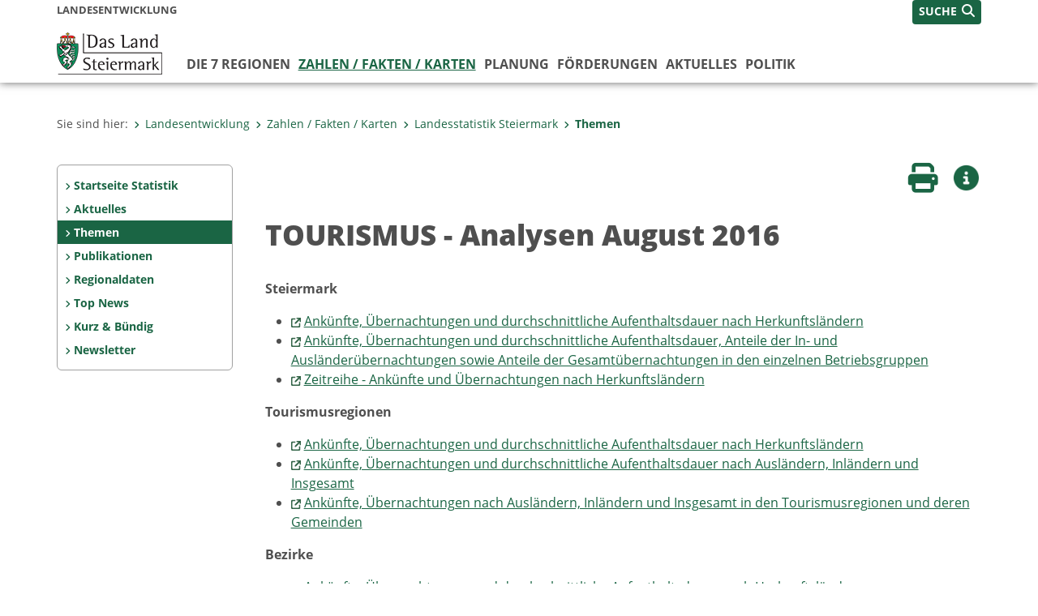

--- FILE ---
content_type: text/html;charset=UTF-8
request_url: https://www.landesentwicklung.steiermark.at/cms/beitrag/12527199/141979459/
body_size: 7139
content:
<!DOCTYPE html><html lang="de" class="spt">
<!-- icomedias Enterprise|CMS, content and information management by icomedias gmbh - http://icomedias.com/ -->
<head><meta http-equiv="Content-Type" content="text/html; charset=utf-8"><meta name="viewport" content="width=device-width, initial-scale=1"><title>TOURISMUS - Analysen August 2016 - Landesentwicklung - Land Steiermark</title><meta name="description" content="Analysen August 2016"><meta name="keywords" content="Ankünfte, Übernachtungen, Landesentwicklung, Land Steiermark"><meta name="author" content="Landesentwicklung - Land Steiermark, Tamara Volgger"><meta name="generator" content="ico-cms"><meta property="og:title" content="TOURISMUS - Analysen August 2016"><meta property="og:type" content="website"><meta property="og:url" content="https://www.landesentwicklung.steiermark.at/cms/beitrag/12527199/141979459/"><meta property="og:image" content="https://www.verwaltung.steiermark.at/common/g/fb-sharer-image.jpg"><meta property="og:description" content="Analysen August 2016"><meta property="og:site_name" content="Landesentwicklung - Land Steiermark"><meta property="og:locale" content="de_DE"><link href="/common/2020/fonts/opensans/css/opensans.css?v=20260203" rel="stylesheet"><link href="/common/2024/fonts/fontawesome/css/allfacss.minified.css?v=20260203" rel="stylesheet"><link href="/common/2024/css/allcss.minified.css?v=20260203" rel="stylesheet"><link href="/common/2020/css/jquery-ui.min.css?v=20260203" rel="stylesheet"><link href="/common/css/jquery-ui.structure.css?v=20260203" rel="stylesheet"><link href="/common/css/jquery-ui.theme.css?v=20260203" rel="stylesheet"><link href="/common/css/jquery.multiselect.css?v=20260203" rel="stylesheet"><link href="/common/2024/css/core-land.min.css?v=20260203" rel="stylesheet"><script>
    var _sitelang = 'DE';
    var _cmscontext = '141979459';
    var _cmsarticle = '12527199';
</script><script src="/common/2024/js/allscripts.minified.js?v=20260203"></script><script src="/common/2020/js/jquery-ui.min.js?v=20260203"></script><script src="/common/js/jsrender.js?v=20260203"></script><script src="/common/js/jquery.multiselect.js?v=20260203"></script><script src="/common/js/jquery.scrollTo.js?v=20260203"></script><script src="/common/2024/js/scripts.js?v=20260203"></script><script src="/common/js/scriptssharednewsportal.minified.js?v=20260203"></script><script type="text/javascript">(function() {
    var art_id = '12527199';

    var http = new XMLHttpRequest();
    var url = '/cms/article-counter.php/12527199';
    var params = 'art_id=' + art_id;
    http.open('POST', url, true);

    http.setRequestHeader('Content-type', 'application/x-www-form-urlencoded');
    http.send(params);
})();
</script><link href="/common/2024/img/favicon.ico" rel="shortcut icon"><link href="/common/2024/img/apple-icon-57x57.png" rel="apple-touch-icon" sizes="57x57"><link href="/common/2024/img/apple-icon-60x60.png" rel="apple-touch-icon" sizes="60x60"><link href="/common/2024/img/apple-icon-72x72.png" rel="apple-touch-icon" sizes="72x72"><link href="/common/2024/img/apple-icon-76x76.png" rel="apple-touch-icon" sizes="76x76"><link href="/common/2024/img/apple-icon-114x114.png" rel="apple-touch-icon" sizes="114x114"><link href="/common/2024/img/apple-icon-120x120.png" rel="apple-touch-icon" sizes="120x120"><link href="/common/2024/img/apple-icon-144x144.png" rel="apple-touch-icon" sizes="144x144"><link href="/common/2024/img/apple-icon-152x152.png" rel="apple-touch-icon" sizes="152x152"><link href="/common/2024/img/apple-icon-180x180.png" rel="apple-touch-icon" sizes="180x180"><link href="/common/2024/img/android-icon-192x192.png" rel="icon" type="image/png" sizes="192x192"><link href="/common/2024/img/favicon-32x32.png" rel="icon" type="image/png" sizes="32x32"><link href="/common/2024/img/favicon-96x96.png" rel="icon" type="image/png" sizes="96x96"><link href="/common/2024/img/favicon-16x16.png" rel="icon" type="image/png" sizes="16x16"><meta name="msapplication-TileColor" content="#ffffff"><meta name="msapplication-TileImage" content="/common/2024/img/ms-icon-144x144.png"><meta name="theme-color" content="#ffffff"></head><body class="page-beitrag server_141846318"><header class="land"><section id="accessible_statement" class="container-fluid d-print-none"><div class="row"><div class="col"><div class="heading">Navigation und Service</div><a accesskey="0" title="[Alt+0] Zum Inhalt" href="/cms/beitrag/12527199/141979459/#main-content" rel="nofollow">[Alt + 0] - Zum Inhalt</a><a accesskey="1" title="[Alt+1] Zur Startseite" href="/" target="_top" rel="nofollow">[Alt + 1] - Zur Startseite</a><a accesskey="2" title="[Alt+2] Zur Suche" href="/cms/beitrag/12527199/141979459/#top-search" rel="nofollow">[Alt + 2] - Zur Suche</a><a accesskey="3" title="[Alt+3] Zur Hautpnavigation" href="/cms/beitrag/12527199/141979459/#navbar-collapse-top" rel="nofollow">[Alt + 3] - Zur Hauptnavigation</a><a accesskey="4" title="[Alt+4] Zur Subnavigation" href="/cms/beitrag/12527199/141979459/#left-content" rel="nofollow">[Alt + 4] - Zur Subnavigation</a><a accesskey="5" title="[Alt+5] Kontakt" href="/cms/beitrag/12527199/141979459/#footer" rel="nofollow">[Alt + 5] - Kontakt</a></div></div></section><section class="container-fluid padding-md-device server-language-search-navbutton"><div class="container px-0"><div class="row g-0"><div class="col-6 server"><div class="servername">Landesentwicklung</div></div><div class="col-6 language-search-navbutton d-print-none"><div class="navbutton-wrapper d-lg-none"><button data-trigger="navbarNav" class="navbar-toggler" type="button" title="Menü einblenden"><i class="fa-solid fa-bars"></i></button></div><div class="search-wrapper"><a data-bs-toggle="offcanvas" href="#offcanvasSearch" role="button" aria-controls="offcanvasSearch" title="Suche"><span class="wording">SUCHE</span><span class="fa-solid fa-search"></span></a></div></div></div></div></section><section class="container px-0 padding-md-device logo-main-menu"><div class="row g-0"><div class="col-4 col-lg-2 logo"><figure><a href="/" target="_top" title="Link zur Startseite"><img src="/cms/bilder/983522/80/0/0/64f8920e/Land_Steiermark_2024.png" alt="Link zur Startseite" title="Link zur Startseite" /></a></figure></div><div class="col-lg-10 main-menu d-print-none"><div class="row g-0"><div class="col-12"><nav id="navbarNav" class="navbar navbar-expand-lg nav-bg mobile-offcanvas" aria-label="Primary"><div class="container-fluid px-0"><div class="offcanvas-header"><h5 class="offcanvas-title d-inline"> </h5><span class="btn-close-menu float-end" title="Menü ausblenden"><i class="fa-solid fa-circle-xmark fa-2xl"></i></span></div><ul class="nav navbar-nav" id="menu-mainnav"><li class=""><a href="/cms/ziel/141877809/DE/" title="Die 7 Regionen" target="_top">Die 7 Regionen</a><div class="flyout-outer container px-0 d-none d-lg-block"><ul class="flyout row"><li class="col-md-3"><a href="/cms/ziel/142543756/DE/" title="Landes- und Regionalentwicklungs-gesetz" target="_top"><span class="fa-solid fa-angle-right icon-right arrow-styling" aria-hidden="true"></span>Landes- und Regionalentwicklungs-gesetz</a></li><li class="col-md-3"><a href="/cms/ziel/142543642/DE/" title="Regionalverbände" target="_top"><span class="fa-solid fa-angle-right icon-right arrow-styling" aria-hidden="true"></span>Regionalverbände</a></li><li class="col-md-3"><a href="/cms/ziel/176338630/DE/" title="Regionalentwicklungs- gesellschaften" target="_top"><span class="fa-solid fa-angle-right icon-right arrow-styling" aria-hidden="true"></span>Regionalentwicklungs- gesellschaften</a></li><li class="col-md-3"><a href="/cms/ziel/142544095/DE/" title="Regionalmanagements" target="_top"><span class="fa-solid fa-angle-right icon-right arrow-styling" aria-hidden="true"></span>Regionalmanagements</a></li><li class="clearfix w-100 d-none d-lg-block pd-0"><li class="col-md-3"><a href="/cms/ziel/142543737/DE/" title="Regionale Entwicklungsstrategien" target="_top"><span class="fa-solid fa-angle-right icon-right arrow-styling" aria-hidden="true"></span>Regionale Entwicklungsstrategien</a></li><li class="col-md-3"><a href="/cms/ziel/176339280/DE/" title="Landesplanung" target="_top"><span class="fa-solid fa-angle-right icon-right arrow-styling" aria-hidden="true"></span>Landesplanung</a></li><li class="col-md-3"><a href="/cms/ziel/160443083/DE/" title="Regionalentwicklungs-projekte" target="_top"><span class="fa-solid fa-angle-right icon-right arrow-styling" aria-hidden="true"></span>Regionalentwicklungs-projekte</a></li></ul></div></li><li class="active"><a href="/cms/ziel/141975536/DE/" title="Zahlen / Fakten / Karten" target="_top">Zahlen / Fakten / Karten</a><div class="d-lg-none"><ul class="nav navbar-nav nearest-top-nav"><li class="active"><a href="/cms/ziel/141976103/DE/" target="_top" title="Landesstatistik Steiermark">Landesstatistik Steiermark<span class="fas fa-angle-down icon-down d-none d-lg-block" aria-hidden="true"></span></a></li></ul></div><div class="d-lg-none"><div role="navigation" aria-label="Secondary"><ul class="nav flex-column left-menu"><li><a href="http://www.landesentwicklung.steiermark.at/cms/ziel/141976103/DE/" target="_top" title="Startseite Statistik" class="nav-item no-nav-link px-2 py-1">Startseite Statistik</a></li><li><a href="/cms/ziel/142970621/DE/" target="_top" title="Aktuelles" class="nav-item no-nav-link px-2 py-1">Aktuelles</a></li><li><a href="/cms/ziel/141979459/DE/" target="_top" title="Themen" class="nav-item no-nav-link px-2 py-1 active">Themen</a></li><li><a href="/cms/ziel/141979497/DE/" target="_top" title="Publikationen" class="nav-item no-nav-link px-2 py-1">Publikationen</a></li><li><a href="/cms/ziel/141979478/DE/" target="_top" title="Regionaldaten" class="nav-item no-nav-link px-2 py-1">Regionaldaten</a></li><li><a href="/cms/ziel/144433982/DE/" target="_top" title="Top News" class="nav-item no-nav-link px-2 py-1">Top News</a></li><li><a href="/cms/ziel/141979572/DE/" target="_top" title="Kurz &amp; Bündig" class="nav-item no-nav-link px-2 py-1">Kurz &amp; Bündig</a></li><li><a href="/cms/ziel/141979553/DE/" target="_top" title="Newsletter" class="nav-item no-nav-link px-2 py-1">Newsletter</a></li></ul></div></div><div class="flyout-outer container px-0 d-none d-lg-block"><ul class="flyout row"><li class="col-md-3"><a href="/cms/ziel/141976122/DE/" title="GIS-Steiermark" target="_top"><span class="fa-solid fa-angle-right icon-right arrow-styling" aria-hidden="true"></span>GIS-Steiermark</a></li><li class="col-md-3"><a href="/cms/ziel/141976103/DE/" title="Landesstatistik Steiermark" target="_top"><span class="fa-solid fa-angle-right icon-right arrow-styling" aria-hidden="true"></span>Landesstatistik Steiermark</a></li><li class="col-md-3"><a href="/cms/ziel/173388304/DE/" title="Raumforschung und -information" target="_top"><span class="fa-solid fa-angle-right icon-right arrow-styling" aria-hidden="true"></span>Raumforschung und -information</a></li></ul></div></li><li class=""><a href="/cms/ziel/141877769/DE/" title="Planung" target="_top">Planung</a><div class="flyout-outer container px-0 d-none d-lg-block"><ul class="flyout row"><li class="col-md-3"><a href="/cms/ziel/141975683/DE/" title="Landesplanung" target="_top"><span class="fa-solid fa-angle-right icon-right arrow-styling" aria-hidden="true"></span>Landesplanung</a></li><li class="col-md-3"><a href="/cms/ziel/141975702/DE/" title="Regionalplanung und REPROs" target="_top"><span class="fa-solid fa-angle-right icon-right arrow-styling" aria-hidden="true"></span>Regionalplanung und REPROs</a></li><li class="col-md-3"><a href="/cms/ziel/172099343/DE/" title="Starke Zentren" target="_top"><span class="fa-solid fa-angle-right icon-right arrow-styling" aria-hidden="true"></span>Starke Zentren</a></li><li class="col-md-3"><a href="/cms/ziel/141976080/DE/" title="Örtliche Raumplanung" target="_top"><span class="fa-solid fa-angle-right icon-right arrow-styling" aria-hidden="true"></span>Örtliche Raumplanung</a></li><li class="clearfix w-100 d-none d-lg-block pd-0"><li class="col-md-3"><a href="/cms/ziel/143205597/DE/" title="Regionales Bauen" target="_top"><span class="fa-solid fa-angle-right icon-right arrow-styling" aria-hidden="true"></span>Regionales Bauen</a></li><li class="col-md-3"><a href="/cms/ziel/141975664/DE/" title="Rechtsgrundlagen" target="_top"><span class="fa-solid fa-angle-right icon-right arrow-styling" aria-hidden="true"></span>Rechtsgrundlagen</a></li><li class="col-md-3"><a href="/cms/ziel/143651453/DE/" title="Planungsgrundlagen" target="_top"><span class="fa-solid fa-angle-right icon-right arrow-styling" aria-hidden="true"></span>Planungsgrundlagen</a></li><li class="col-md-3"><a href="/cms/ziel/174548415/DE/" title="Anmeldung Veranstaltungen" target="_top"><span class="fa-solid fa-angle-right icon-right arrow-styling" aria-hidden="true"></span>Anmeldung Veranstaltungen</a></li><li class="clearfix w-100 d-none d-lg-block pd-0"></ul></div></li><li class=""><a href="/cms/ziel/141976277/DE/" title="Förderungen" target="_top">Förderungen</a><div class="flyout-outer container px-0 d-none d-lg-block"><ul class="flyout row"><li class="col-md-3"><a href="/cms/ziel/141980290/DE/" title="IWB/EFRE 2014-2020" target="_top"><span class="fa-solid fa-angle-right icon-right arrow-styling" aria-hidden="true"></span>IWB/EFRE 2014-2020</a></li><li class="col-md-3"><a href="/cms/ziel/179923352/DE/" title="IBW-EFRE &amp; JTF 2021-2027" target="_top"><span class="fa-solid fa-angle-right icon-right arrow-styling" aria-hidden="true"></span>IBW-EFRE &amp; JTF 2021-2027 </a></li><li class="col-md-3"><a href="/cms/ziel/141980309/DE/" title="LA21-Beteiligungsprozess" target="_top"><span class="fa-solid fa-angle-right icon-right arrow-styling" aria-hidden="true"></span>LA21-Beteiligungsprozess</a></li><li class="col-md-3"><a href="/cms/ziel/141980328/DE/" title="INTERREG 2021-2027" target="_top"><span class="fa-solid fa-angle-right icon-right arrow-styling" aria-hidden="true"></span>INTERREG 2021-2027</a></li><li class="clearfix w-100 d-none d-lg-block pd-0"><li class="col-md-3"><a href="/cms/ziel/141980347/DE/" title="LEADER 2023-2027" target="_top"><span class="fa-solid fa-angle-right icon-right arrow-styling" aria-hidden="true"></span>LEADER 2023-2027</a></li><li class="col-md-3"><a href="/cms/ziel/145486889/DE/" title="ELER - Soziale Angelegenheiten 2014-2022" target="_top"><span class="fa-solid fa-angle-right icon-right arrow-styling" aria-hidden="true"></span>ELER - Soziale Angelegenheiten 2014-2022</a></li><li class="col-md-3"><a href="/cms/ziel/179744656/DE/" title="ELER - Soziale Dienstleistungen 2023-2027" target="_top"><span class="fa-solid fa-angle-right icon-right arrow-styling" aria-hidden="true"></span>ELER - Soziale Dienstleistungen 2023-2027</a></li><li class="col-md-3"><a href="/cms/ziel/141980413/DE/" title="Integrierte Regionalentwicklung" target="_top"><span class="fa-solid fa-angle-right icon-right arrow-styling" aria-hidden="true"></span>Integrierte Regionalentwicklung</a></li><li class="clearfix w-100 d-none d-lg-block pd-0"><li class="col-md-3"><a href="/cms/ziel/141981151/DE/" title="EU-Regionalpolitik" target="_top"><span class="fa-solid fa-angle-right icon-right arrow-styling" aria-hidden="true"></span>EU-Regionalpolitik</a></li><li class="col-md-3"><a href="/cms/ziel/146875436/DE/" title="best-practice Projekte" target="_top"><span class="fa-solid fa-angle-right icon-right arrow-styling" aria-hidden="true"></span>best-practice Projekte</a></li><li class="col-md-3"><a href="/cms/ziel/143614377/DE/" title="Aktuelles" target="_top"><span class="fa-solid fa-angle-right icon-right arrow-styling" aria-hidden="true"></span>Aktuelles</a></li></ul></div></li><li class=""><a href="/cms/ziel/145230171/DE/" title="Aktuelles" target="_top">Aktuelles</a></li><li class=""><a href="https://www.politik.steiermark.at/cms/ziel/63200/DE" title="Politik" target="_blank">Politik</a></li></ul></div></nav></div></div></div></div></section></header><main class="maincontent container-fluid px-0" id="main-content"><div class="container px-0 padding-md-device"><div class="row g-0"><div class="col-12" id="path"><ol class="breadcrumb d-print-none"><li>Sie sind hier:</li><li><a href="/" target="_top" title="Landesentwicklung"><span class="fa-solid fa-angle-right icon-right arrow-styling" aria-hidden="true"></span>Landesentwicklung</a></li><li><a href="/cms/ziel/141975536/DE/" target="_top" title="Zahlen / Fakten / Karten"><span class="fa-solid fa-angle-right icon-right arrow-styling" aria-hidden="true"></span>Zahlen / Fakten / Karten</a></li><li><a href="/cms/ziel/141976103/DE/" target="_top" title="Landesstatistik Steiermark"><span class="fa-solid fa-angle-right icon-right arrow-styling" aria-hidden="true"></span>Landesstatistik Steiermark</a></li><li class="active"><a href="/cms/ziel/141979459/DE/" target="_top" title="Themen"><span class="fa-solid fa-angle-right icon-right arrow-styling" aria-hidden="true"></span>Themen</a></li></ol></div><div class="col-lg-2 wide d-none d-lg-block d-print-none" id="left-content"><div role="navigation" aria-label="Secondary"><ul class="nav flex-column left-menu"><li><a href="http://www.landesentwicklung.steiermark.at/cms/ziel/141976103/DE/" target="_top" title="Startseite Statistik" class="nav-item no-nav-link px-2 py-1">Startseite Statistik</a></li><li><a href="/cms/ziel/142970621/DE/" target="_top" title="Aktuelles" class="nav-item no-nav-link px-2 py-1">Aktuelles</a></li><li><a href="/cms/ziel/141979459/DE/" target="_top" title="Themen" class="nav-item no-nav-link px-2 py-1 active">Themen</a></li><li><a href="/cms/ziel/141979497/DE/" target="_top" title="Publikationen" class="nav-item no-nav-link px-2 py-1">Publikationen</a></li><li><a href="/cms/ziel/141979478/DE/" target="_top" title="Regionaldaten" class="nav-item no-nav-link px-2 py-1">Regionaldaten</a></li><li><a href="/cms/ziel/144433982/DE/" target="_top" title="Top News" class="nav-item no-nav-link px-2 py-1">Top News</a></li><li><a href="/cms/ziel/141979572/DE/" target="_top" title="Kurz &amp; Bündig" class="nav-item no-nav-link px-2 py-1">Kurz &amp; Bündig</a></li><li><a href="/cms/ziel/141979553/DE/" target="_top" title="Newsletter" class="nav-item no-nav-link px-2 py-1">Newsletter</a></li></ul></div></div><div class="col-lg-10 slim print-fullwidth right-offcanvas" id="middle-content"><article class="cms-beitrag"><div class="row g-0 clearfix d-print-none"><section class="col-6 button-vorlesen"><ul class="vorlesen-wrapper"><li><a href="#" title="Seite vorlesen" class="vorlesen-button"><span class="sr-only">Seite vorlesen</span><span class="fa-solid fa-volume fa-2xl" title="Seite vorlesen"></span><div class="wording">Vorlesen</div></a></li></ul><div id="readspeaker_button" class="rs_skip rsbtn rs_preserve rsbtn_customized"><a rel="nofollow" class="rsbtn_play" accesskey="L" title="Text vorlesen" href="//app-eu.readspeaker.com/cgi-bin/rsent?customerid=10245&amp;lang=de_de&amp;readclass=vorlesen&amp;url=https://www.landesentwicklung.steiermark.at/cms/beitrag/12527199/141979459/"><span class="rsbtn_left rsimg rspart"><span class="rsbtn_text"><span>Vorlesen</span></span></span><span class="rsbtn_right rsimg rsplay rspart"></span></a></div></section><section class="col-6 buttons-social"><ul class="social clearfix"><li><a href="javascript:window.print();" title="Seite drucken"><span class="sr-only">Seite drucken</span><span class="fa fa-print icons fa-2xl"></span><div class="wording">Drucken</div></a></li><li><a data-bs-toggle="offcanvas" href="#offcanvasContainer" role="button" aria-controls="offcanvasContainer" title="Weitere Informationen"><span class="sr-only">Weitere Infos</span><span class="fa-solid fa-circle-info fa-2xl land-beat-stop"></span><div class="wording">Infos</div></a></li></ul><div class="modal fade" id="feedback-dialog" data-root="2024" tabindex="-1" role="dialog" aria-hidden="true" data-articleid="12527199" data-contextid="141979459"><div class="modal-dialog" role="document"><div class="modal-content"><div class="modal-header"><h5 class="modal-title" id="feedbackModalLabel">Feedback verschicken</h5><button type="button" class="btn-close fa-solid fa-circle-xmark fa-2xl" data-bs-dismiss="modal" aria-label="Close" title="Schließen"></button></div><div class="modal-body cms-dialog-placeholder"></div><div class="modal-footer"><button type="button" class="btn btn-primary submit" title="Verschicken">Verschicken</button></div></div></div></div></section></div><header class="vorlesen"><h1>TOURISMUS - Analysen August 2016</h1></header><div class="txtblock-wrapper vorlesen clearfix"><a id="tb1" class="hide_txt_anchor"></a><div class="txtblock-content standard"><p><strong>Steiermark</strong></p>
<ul>
<li><img src="https://secure.steiermark.at/_g/pfeil-ext.gif" alt="" />&nbsp;<a title="Öffnet ein neues Fenster: ST-A-Ü-HKL" href="/cms/dokumente/12527199_141979459/3a1bb175/ST-A-%C3%9C-Herkunftsl%C3%A4nder.xls"  target="_blank">Ank&uuml;nfte, &Uuml;bernachtungen und durchschnittliche Aufenthaltsdauer nach Herkunftsl&auml;ndern</a></li>
<li><img src="https://secure.steiermark.at/_g/pfeil-ext.gif" alt="" />&nbsp;<a title="Öffnet ein neues Fenster: ST-A-Ü-Betriebsgruppen" href="/cms/dokumente/12527199_141979459/987f8eff/ST-A-%C3%9C-Ausl%C3%A4nder-Inl%C3%A4nder-Insgesamt-Betriebsgruppen.xls"  target="_blank">Ank&uuml;nfte, &Uuml;bernachtungen und durchschnittliche Aufenthaltsdauer, Anteile der In- und Ausl&auml;nder&uuml;bernachtungen sowie Anteile der Gesamt&uuml;bernachtungen in den einzelnen Betriebsgruppen</a></li>
<li><img src="https://secure.steiermark.at/_g/pfeil-ext.gif" alt="" />&nbsp;<a title="Öffnet ein neues Fenster: ST-ZR-A-Ü-HKL" href="/cms/dokumente/12527199_141979459/27b437c0/ST-A-%C3%9C-Zeitreihe-Herkunftsl%C3%A4nder.xls"  target="_blank">Zeitreihe - Ank&uuml;nfte und &Uuml;bernachtungen nach Herkunftsl&auml;ndern</a></li>
</ul>
<p><strong>Tourismusregionen</strong></p>
<ul>
<li><img src="https://secure.steiermark.at/_g/pfeil-ext.gif" alt="" />&nbsp;<a title="Öffnet ein neues Fenster: TM-REG-A-Ü-HKL" href="/cms/dokumente/12527199_141979459/31442067/TM-REG-A-%C3%9C-Herkunftsl%C3%A4nder.xls"  target="_blank">Ank&uuml;nfte, &Uuml;bernachtungen und durchschnittliche Aufenthaltsdauer nach Herkunftsl&auml;ndern</a></li>
<li><img src="https://secure.steiermark.at/_g/pfeil-ext.gif" alt="" />&nbsp;<a title="Öffnet ein neues Fenster: TM-REG-A-Ü" href="/cms/dokumente/12527199_141979459/f4332b18/TM-REG-A-%C3%9C-Ausl%C3%A4nder-Inl%C3%A4nder-Insgesamt.xls"  target="_blank">Ank&uuml;nfte, &Uuml;bernachtungen und durchschnittliche Aufenthaltsdauer nach Ausl&auml;ndern, Inl&auml;ndern und Insgesamt</a></li>
<li><img src="https://secure.steiermark.at/_g/pfeil-ext.gif" alt="" />&nbsp;<a title="Öffnet ein neues Fenster: TM-REG-GM-A-Ü" href="/cms/dokumente/12527199_141979459/d04b98d0/TM-REG-GM-A-%C3%9C-Ausl%C3%A4nder-Inl%C3%A4nder-Insgesamt.xls"  target="_blank">Ank&uuml;nfte, &Uuml;bernachtungen nach Ausl&auml;ndern, Inl&auml;ndern und Insgesamt in den Tourismusregionen und deren Gemeinden</a></li>
</ul>
<p><strong>Bezirke</strong></p>
<ul>
<li><img src="https://secure.steiermark.at/_g/pfeil-ext.gif" alt="" />&nbsp;<a title="Öffnet ein neues Fenster: BZ-A-Ü-HKL" href="/cms/dokumente/12527199_141979459/0e72ff9f/BZ-A-%C3%9C-Herkunftsl%C3%A4nder.xls"  target="_blank">Ank&uuml;nfte, &Uuml;bernachtungen und durchschnittliche Aufenthaltsdauer nach Herkunftsl&auml;ndern</a></li>
<li><img src="https://secure.steiermark.at/_g/pfeil-ext.gif" alt="" />&nbsp;<a title="Öffnet ein neues Fenster: BZ-A-Ü" href="/cms/dokumente/12527199_141979459/dd8dcd8f/BZ-A-%C3%9C-Ausl%C3%A4nder-Inl%C3%A4nder-Insgesamt.xls"  target="_blank">Ank&uuml;nfte, &Uuml;bernachtungen und durchschnittliche Aufenthaltsdauer nach Ausl&auml;ndern, Inl&auml;ndern und Insgesamt</a></li>
<li><img src="https://secure.steiermark.at/_g/pfeil-ext.gif" alt="" />&nbsp;<a title="Öffnet ein neues Fenster: BZ-GM-A-Ü" href="/cms/dokumente/12527199_141979459/3da6923e/BZ-A-%C3%9C-GM-Ausl%C3%A4nder-Inl%C3%A4nder-Insgesamt.xls"  target="_blank">Ank&uuml;nfte, &Uuml;bernachtungen nach Ausl&auml;ndern, Inl&auml;ndern und Insgesamt in den Bezirken und deren Gemeinden</a></li>
</ul>
<p><strong>Gemeinden</strong>&nbsp;</p>
<ul>
<li><img src="https://secure.steiermark.at/_g/pfeil-ext.gif" alt="" />&nbsp;<a title="Öffnet ein neues Fenster: GM-A-Ü" href="/cms/dokumente/12527199_141979459/b167c2aa/GM-A-%C3%9C-Inl%C3%A4nder-Ausl%C3%A4nder-Insgesamt.xls"  target="_blank">Ank&uuml;nfte, &Uuml;bernachtungen und durchschnittliche Aufenthaltsdauer nach Ausl&auml;ndern, Inl&auml;ndern und Insgesamt</a></li>
</ul></div></div></article></div></div></div></main><div class="offcanvas offcanvas-end" tabindex="-1" id="offcanvasContainer"><div class="offcanvas-header d-flex justify-content-end me-3"><span class="offcanvas-title"> </span><a href="#" class="fa-solid fa-circle-xmark fa-2xl" data-bs-dismiss="offcanvas" title="Schließen"></a></div><div class="offcanvas-body"><div class="container px-0 right-content"><div class="row g-0"><section class="col-12 vorlesen right"><div class="cms-container"><div class="titel"><h2>Kontakt</h2></div><div class="content"><ul class="dienststelle-rechts"><li title="Kontakt" class="bezeichnung">A17 Landes- und<br>Regionalentwicklung<br/><a href="http://www.verwaltung.steiermark.at/cms/ziel/74835712/DE/"target="_blank">Referat Statistik und Geoinformation</a><br/"></li><li title="Telefon" class="tel"><a title="Anrufen: +43 (316) 877-3644c href="tel:+433168773644">+43 (316) 877-3644</a></li><li title="E-Mail" class="email"><a href="mailto:abteilung17@stmk.gv.at">abteilung17@stmk.gv.at</a></li><li title="Dienstzeiten" class="dienstzeiten"><strong>Parteienverkehr:</a></strong><br>
 Mo - Freitag 8:00-12:30 Uhr und nach Terminvereinbarung<br><strong>Amtsstunden:</a></strong><br>Mo - Do 8:00-15:00 Uhr und Fr 08:00-12:30 Uhr<br></li></ul></div></div></section><div class="clearfix d-none d-md-block d-lg-none"></div><section class="col-12 vorlesen right"><div class="cms-container"><div class="titel"><h2>Newsletter</h2></div><div class="content"><a href="/cms/beitrag/12658194/144204228/" target="_top"><img src="/cms/bilder/777000/80/0/0/e152f90b/GettyImages-492861139.jpg" alt="Newsletter" title="Newsletter" /></a></div></div></section><div class="clearfix d-none d-md-block d-lg-none"></div><section class="col-12 vorlesen right"><div class="cms-container"><div class="titel"><h2>Kontakt</h2></div><div class="content"><ul class="dienststelle-rechts">
<li title="Kontakt" class="bezeichnung"><a href="/cms/ziel/74837988/DE/"target="_blank">A17 Landes-und<br>Regionalentwicklung<br/></a></li>
<li title="Telefon" class="tel"><a title="Anrufen: +43 (316) 877-2447" href="tel:+433168772447">+43 (316) 877-2447</a></li>
<li title="E-Mail" class="email"><a href="mailto:abteilung17@stmk.gv.at">E-Mail</a></li>
<li title="Dienstzeiten" class="dienstzeiten"><strong>Parteienverkehr:</a></strong><br>
 Mo - Freitag 8:00-12:30 Uhr und nach Terminvereinbarung<br><strong>Amtsstunden:</a></strong><br>Mo - Do 8:00-15:00 Uhr und Fr 08:00-12:30 Uhr<br></li>
 </ul></div></div></section><div class="clearfix d-none d-md-block d-lg-none"></div></div></div></div></div><footer class="container-fluid px-0 d-print-none"><div id="footer" class="container-fluid"><div class="container px-0 padding-md-device"><div class="row g-0"><div class="col-lg-4 info">
    <strong><p>MEDIENINHABER:</p>
    <a href="http://gis2.stmk.gv.at/atlas2/Lageplan.asp?code=5734884&amp;typ=ort" title="Link öffnet ein neues Fenster: Adresse in Karte der GIS-Datenbank" class="underline" target="_blank">Amt der Steiermärkischen Landesregierung<br/>
    8010 Graz-Burg</a></strong>
    <p class="mt-3">Telefon: <a href="tel:+433168770" title="Anrufen: +43 (316) 877-0" class="underline">+43 (316) 877-0</a><br/>
    Fax: +43 (316) 877-2294</p>
</div>
<div class="col-lg-4 quicklinks">
    <p><strong>QUICKLINKS:</strong></p>
    <ul>
        <li><a href="/cms/ziel/74835125/DE" target="_blank" title="Link öffnet ein neues Fenster: Verwaltung & Serviceportal">Verwaltung & Serviceportal</a></li>
        <li><a href="/cms/ziel/74837418/DE" target="_blank" title="Link öffnet ein neues Fenster: Dienststellen & Organigramm">Dienststellen & Organigramm</a></li>
        <li><a href="/cms/ziel/106195/DE" target="_blank" title="Link öffnet ein neues Fenster: Bezirkshauptmannschaften">Bezirkshauptmannschaften</a></li>
        <li><a href="/cms/ziel/127437175/DE/" target="_blank" title="Link öffnet ein neues Fenster: Themen & Fachportale">Themen & Fachportale</a></li>
        <li><a href="/cms/ziel/63200/" target="_blank" title="Link öffnet ein neues Fenster: Politik">Politik</a></li>
        <li><a href="/cms/ziel/154271055/" target="_blank" title="Link öffnet ein neues Fenster: News Portal">News Portal</a></li>
    </ul>
</div>
<div class="col-lg-4 contact">
    <p><a href="/cms/ziel/74837661/DE" target="_blank" title="Link öffnet ein neues Fenster: Finden Sie Ihre Ansprechperson"><i class="fa-solid fa-user pe-2"></i>Finden Sie Ihre Ansprechperson <i class="fa-light fa-angle-right"></i></a></p>
    <p><a href="/cms/ziel/74837418/DE" target="_blank" title="Link öffnet ein neues Fenster: Nehmen Sie Kontakt mit uns auf"><i class="fa-solid fa-envelope pe-2"></i>Nehmen Sie Kontakt mit uns auf <i class="fa-light fa-angle-right"></i></a></p>
    <p><a href="/cms/ziel/176208740/DE/" target="_blank" title="Link öffnet ein neues Fenster: Übermitteln Sie Beschwerden & Hinweise"><i class="fa-solid fa-message pe-2"></i>Übermitteln Sie Beschwerden & Hinweise <i class="fa-light fa-angle-right"></i></a></p>
    <p><a href="/cms/ziel/145195449/DE/" target="_blank" title="Link öffnet ein neues Fenster: Bewerben Sie sich auf unserem Job-Portal"><i class="fa-solid fa-people-group pe-2"></i>Bewerben Sie sich auf unserem Job-Portal <i class="fa-light fa-angle-right"></i></a></p>
    <p><a href="https://www.verwaltung.steiermark.at/cms/nl/?subscribe=" target="_blank" title="Link öffnet ein neues Fenster: Abonnieren Sie unseren Newsletter"><i class="fa-solid fa-newspaper pe-2"></i>Abonnieren Sie unseren Newsletter <i class="fa-light fa-angle-right"></i></a></p>
</div></div></div></div><div id="footer-sub" class="container-fluid"><div class="container px-0 padding-md-device"><div class="row g-0"><div class="col-lg-8 imprint">
                    © 2026 Land Steiermark
                     | <a href="/cms/ziel/5198747/DE" target="_blank" title="Link öffnet ein neues Fenster: Impressum">Impressum</a> | <a href="/cms/ziel/162877096/DE" target="_blank" title="Link öffnet ein neues Fenster: Datenschutz">Datenschutz</a> | <a href="/cms/ziel/169375141/DE" target="_blank" title="Link öffnet ein neues Fenster: Barrierefreiheitserklärung">Barrierefreiheitserklärung</a> | <a href="/sitemap" title="Link zur Sitemap">Sitemap</a></div><div class="col-lg-4 socials"><a href="https://www.facebook.com/steiermark" target="_blank" title="Link öffnet ein neues Fenster: Facebook Land Steiermark"><span class="sr-only">Facebook</span><span class="fa-brands fa-facebook fa-xl"></span></a><a href="https://instagram.com/land_steiermark?ref=badge" target="_blank" title="Link öffnet ein neues Fenster: Instagram Land Steiermark"><span class="sr-only">Instagram</span><span class="fa-brands fa-instagram fa-xl"></span></a><a href="https://linkedin.com/company/land-steiermark" target="_blank" title="Link öffnet ein neues Fenster: LinkedIn Land Steiermark"><span class="sr-only">LinkedIn</span><span class="fa-brands fa-linkedin fa-xl"></span></a><a href="https://www.youtube.com/user/SteiermarkServer" target="_blank" title="Link öffnet ein neues Fenster: Youtube Land Steiermark"><span class="sr-only">Youtube</span><span class="fa-brands fa-youtube fa-xl last"></span></a></div></div></div></div></footer><!-- Matomo -->
<script>
  var _paq = window._paq = window._paq || [];
  /* tracker methods like "setCustomDimension" should be called before "trackPageView" */
  _paq.push(['trackPageView']);
  _paq.push(['enableLinkTracking']);
  (function() {
    var u="https://piwik.steiermark.at/";
    _paq.push(['setTrackerUrl', u+'matomo.php']);
    _paq.push(['setSiteId', '225']);
    var d=document, g=d.createElement('script'), s=d.getElementsByTagName('script')[0];
    g.async=true; g.src=u+'matomo.js'; s.parentNode.insertBefore(g,s);
  })();
</script>
<!-- End Matomo Code --><!-- Matomo -->
<script>
  var _paq = window._paq = window._paq || [];
  _paq.push(['addTracker', "https://piwik.steiermark.at/", 143 ]);
</script>
<!-- End Matomo Code --><script src="https://webcachex-eu.datareporter.eu/loader/v2/cmp-load.js?url=3f3d49e6-5e23-4661-bba6-61216c441971.lpeuyk8boyab.b7E" defer></script><div id="blueimp-gallery" class="blueimp-gallery blueimp-gallery-controls"><div class="slides"></div><h3 class="title">Bildergalerie</h3><div class="bildtext-wrapper small d-none d-lg-block"><span class="bildtext"></span></div><div class="download-image-link"></div><a class="prev"><span class="fa-solid fa-angle-left" aria-hidden="true"></span></a><a class="next"><span class="fa-solid fa-angle-right" aria-hidden="true"></span></a><a class="close"><span class="fa fa-times" aria-hidden="true"></span></a><ol class="indicator"></ol></div><div class="offcanvas offcanvas-end" tabindex="-1" id="offcanvasSearch"><div class="offcanvas-header d-flex justify-content-end me-3"><span class="offcanvas-title"> </span><a href="#" class="fa-solid fa-circle-xmark fa-2xl" data-bs-dismiss="offcanvas" title="Schließen"></a></div><div class="offcanvas-body"><form action="/cms/list/5166747/DE/#result" method="get"><input type="hidden" name="c" value="101-"><input type="hidden" name="limit" value="J"><input type="hidden" name="hits" value="10"><input type="hidden" name="sort" value="4"><input type="hidden" name="typ" value="7,8,9,10,11,20,1001"><input type="hidden" name="topstyle" value="N"><label for="qu" class="mb-3"><strong>Wonach suchen Sie?</strong></label><input type="search" class="form-control" placeholder="Suchen nach ..." value="" id="qu" name="qu" aria-label="Suchbegriff global"><button class="mt-3" value="Suchen" title="Suchen"><strong>Suchen</strong><span class="fa-solid fa-search fa-lg ps-2"></span></button></form></div></div><span class="mobile-screen-darken"></span><!--monitoring (c) icomedias.com--></body></html>
